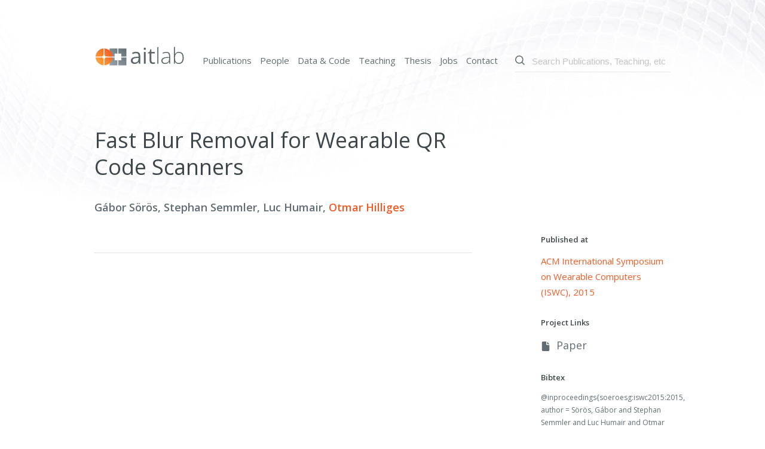

--- FILE ---
content_type: text/html; charset=utf-8
request_url: https://ait.ethz.ch/quick-qr
body_size: 2618
content:

<!DOCTYPE html>
<html lang="en"><head>
  <meta charset="utf-8">
  <meta http-equiv="X-UA-Compatible" content="IE=edge">
  <meta name="viewport" content="width=device-width, initial-scale=1">
  <!-- <meta name="google-site-verification" content="ckvdwsStk3fVdIYn7ZyP_y3qKjn3ONsuk6nj-hEnDbg" /> --><!-- Begin Jekyll SEO tag v2.8.0 -->
<title>Fast Blur Removal for Wearable QR Code Scanners | AIT Lab</title>
<meta name="generator" content="Jekyll v3.10.0" />
<meta property="og:title" content="Fast Blur Removal for Wearable QR Code Scanners" />
<meta property="og:locale" content="en_US" />
<link rel="canonical" href="https://ait.ethz.ch/quick-qr" />
<meta property="og:url" content="https://ait.ethz.ch/quick-qr" />
<meta property="og:site_name" content="AIT Lab" />
<meta property="og:image" content="https://ait.ethz.ch/assets/projects/quick-qr/quickQR.jpg" />
<meta property="og:type" content="article" />
<meta property="article:published_time" content="2015-09-07T00:00:00+00:00" />
<meta name="twitter:card" content="summary_large_image" />
<meta property="twitter:image" content="https://ait.ethz.ch/assets/projects/quick-qr/quickQR.jpg" />
<meta property="twitter:title" content="Fast Blur Removal for Wearable QR Code Scanners" />
<script type="application/ld+json">
{"@context":"https://schema.org","@type":"BlogPosting","dateModified":"2015-09-07T00:00:00+00:00","datePublished":"2015-09-07T00:00:00+00:00","headline":"Fast Blur Removal for Wearable QR Code Scanners","image":"https://ait.ethz.ch/assets/projects/quick-qr/quickQR.jpg","mainEntityOfPage":{"@type":"WebPage","@id":"https://ait.ethz.ch/quick-qr"},"url":"https://ait.ethz.ch/quick-qr"}</script>
<!-- End Jekyll SEO tag -->
<link rel="preconnect" href="https://fonts.googleapis.com">
<link rel="preconnect" href="https://fonts.gstatic.com" crossorigin>
<link href="https://fonts.googleapis.com/css2?family=Open+Sans:wght@300;400;600&display=swap" rel="stylesheet">

  <link rel="stylesheet" href="/assets/main.css"><link type="application/atom+xml" rel="alternate" href="https://ait.ethz.ch/feed.xml" title="AIT Lab" /><script>
if(!(window.doNotTrack === "1" || navigator.doNotTrack === "1" || navigator.doNotTrack === "yes" || navigator.msDoNotTrack === "1")) {
  (function(i,s,o,g,r,a,m){i['GoogleAnalyticsObject']=r;i[r]=i[r]||function(){
  (i[r].q=i[r].q||[]).push(arguments)},i[r].l=1*new Date();a=s.createElement(o),
  m=s.getElementsByTagName(o)[0];a.async=1;a.src=g;m.parentNode.insertBefore(a,m)
  })(window,document,'script','https://www.google-analytics.com/analytics.js','ga');

  ga('create', 'UA-27751621-1', 'auto');
  ga('send', 'pageview');
}
</script>
  
<link rel="icon" href="/favicon.ico" sizes="any">
<link rel="icon" href="/assets/icons/favicon.svg" type="image/svg+xml">
<link rel="apple-touch-icon" href=/assets/icons/ait_apple_touch.png><!-- 180×180 -->



<script src="/assets/js/simple-jekyll-search.min.js" ></script>


</head>
<body><header class="site-header" role="banner">


    <a href="/" class="site-logo">
      <picture>
        <source srcset="/assets/images/ait_logo_light.svg" media="(prefers-color-scheme:dark)">
        <img src="/assets/images/ait_logo.svg" alt="AIT Lab">
      </picture>

    </a>

      <img class="svg-icon mobile-menu-icon" src="/assets/icons/menu.svg">

      <nav class="site-nav">
        <a class="page-link " href="/publications/">Publications</a>
        <a class="page-link " href="/people/">People</a>
        <a class="page-link " href="/data-code/">Data &amp; Code</a>
        <a class="page-link " href="/teaching/">Teaching</a>
        <a class="page-link " href="/thesis/">Thesis</a>
        <a class="page-link " href="/jobs/">Jobs</a>
        <a class="page-link " href="/contact/">Contact</a>
      </nav>

    <div class="search">
        <img class="svg-icon icon-search" src="/assets/icons/search.svg">
        <input type="text" id="search-input" placeholder="Search Publications, Teaching, etc" onkeydown="onkeypressed(event, this);"  onblur="onblursearch(this);">
        <div id="results-container"></div>
    </div>

    

</header>
<main aria-label="Content">
      <article class="page">

  <header class="page-header container">
	<div class="row">
		<div class="column column-66">
			<h1 class="page-title">Fast Blur Removal for Wearable QR Code Scanners</h1>
      <div class="page-subtitle">

  
  
  
    
    
    
      Gábor Sörös,
    
  

  
  
  
    
    
    
      Stephan Semmler,
    
  

  
  
  
    
    
    
      Luc Humair,
    
  

  
  
  
    <a href="/people/hilliges">Otmar Hilliges</a>
  


 </div>
		</div>

	</div>
  </header>

  <div class="page-content">
    <div class="row">
      <div class="column column-66">
            



    <hr />
    

    

      </div>
      <div class="column column-offset-8 column-25 page-meta">
          <h4 class='first'>Published at</h4>
          <a href="http://iswc.net/iswc15/" target="_blank">
          ACM International Symposium on Wearable Computers (ISWC), 2015 
          </a>

          

          <h4>Project Links</h4>
          <div class="page-links">
            
            <a href="https://files.ait.ethz.ch/projects/quick-qr/quickQR.pdf" target="_blank"><img class="svg-icon" src="/assets/icons/paper.svg">Paper</a>
            
            
            
          </div>

          
            <h4>Bibtex</h4> <div class="extras">@inproceedings{soeroesg:iswc2015:2015, author = Sörös, Gábor and Stephan Semmler and Luc Humair and Otmar Hilliges, title = Fast Blur Removal for Wearable QR Code Scanners, year = 2015, month = Sep, booktitle = ACM International Symposium on Wearable Computers (ISWC), location = {Osaka, Japan} } </div>
          

      </div>

    </div>
  </div>


</article>

    </main><footer class="site-footer">

  <div class="footer-content">
    <a href="http://ethz.ch/en.html" class="eth-logo" target="_blank">
        <img src="/assets/images/eth_logo.svg">
    </a>

    &copy; <a href="http://ethz.ch/en.html" target="_blank">ETH Zürich</a> &nbsp; / &nbsp;
    <a href="https://inf.ethz.ch/" target="_blank"> Department of Computer Science </a> &nbsp; / &nbsp;
    <a href="https://iis.inf.ethz.ch/" target="_blank"> Institute for Intelligent Interactive Systems  </a> &nbsp; / &nbsp;
    AIT Lab 

  </div> 



<!-- Initialize SimpleJekyllSearch Plugin -->
<script>
    var sjs = window.simpleJekyllSearch = new SimpleJekyllSearch({
        searchInput: document.getElementById('search-input'),
        resultsContainer: document.getElementById('results-container'),
        json: '/search.json',
        searchResultTemplate: '<a href="{url}?query={query}" class="type-{type}"><span class="type">{type}</span><span class="content"><span class="title">{title}</span><span class="subtitle">{subtitle}</span></span></a>',
        noResultsText: '<div class="noresults">No results found</div>',
        limit: 2000,
        fuzzy: false
    })

    // Search esq
    function onkeypressed(evt, input) {
        var code = evt.charCode || evt.keyCode;
        if (code == 27) {
            input.value = '';
        }
    }

    // Search click outside searchbar
    let resultsBox = document.getElementById("results-container");
    function onblursearch(input) {
        if (!isMouseOverResults){resultsBox.innerHTML = '';}}

    let isMouseOverResults = false
    resultsBox.addEventListener("mouseleave", function (event) {
      isMouseOverResults = false
    }, false);
    resultsBox.addEventListener("mouseover", function (event) {
      isMouseOverResults = true
    }, false);



    // Mobile menu
    const menu = document.querySelector(".site-nav");
    const menu_icon= document.querySelector(".mobile-menu-icon");

    function toggleMenu() {
      if (menu.classList.contains("site-nav-visible")) {
        menu.classList.remove("site-nav-visible");
      } else {
        menu.classList.add("site-nav-visible");
      }
    }

    menu_icon.addEventListener("click", toggleMenu);

</script>

</footer>
</body>


</html>







--- FILE ---
content_type: text/css; charset=utf-8
request_url: https://ait.ethz.ch/assets/main.css
body_size: 4942
content:
/**
 * Reset some basic elements
 */
body, h1, h2, h3, h4, h5, h6,
p, blockquote, pre, hr,
dl, dd, ol, ul, figure {
  margin: 0;
  padding: 0; }

/**
 * Basic styling
 */
body {
  font: 400 15px/1.75 "Open Sans", sans-serif;
  color: #616D74;
  line-height: 1.75;
  background-image: url("images/bg_header.jpg");
  background-color: #FFFFFF;
  background-size: 100% auto;
  background-repeat: no-repeat;
  display: flex;
  min-height: 100vh;
  flex-direction: column; }

/**
 * Set `margin-bottom` to maintain vertical rhythm
 */
h1, h2, h3, h4, h5, h6,
p, blockquote, pre,
ul, ol, dl, figure,
.highlight {
  margin-bottom: 15px; }

/**
 * `main` element
 */
main {
  display: block;
  z-index: 0; }

/**
 * Images
 */
img {
  max-width: 100%;
  vertical-align: middle; }

/**
 * Figures
 */
figure > img {
  display: block; }

figcaption {
  font-size: 13.125px; }

/**
 * Lists
 */
ul, ol {
  margin-left: 30px; }

li > ul,
li > ol {
  margin-bottom: 0; }

dl {
  display: block;
  margin-bottom: 30px; }
  dl dt {
    float: left;
    font-size: 13px;
    font-weight: bold;
    margin-top: 2px; }
  dl dd {
    margin-left: 100px;
    margin-bottom: 5px; }

/**
 * Headings
 */
h1, h2, h3, h4, h5, h6 {
  font-weight: 400;
  color: #3D464B;
  line-height: 1.25em; }

h1 {
  font-size: 40px;
  font-family: "Open Sans", sans-serif;
  margin-bottom: 30px; }

@media screen and (max-width: 1296px) {
  h1 {
    font-size: 36px;
    margin-left: 0; } }
@media screen and (max-width: 1024px) {
  h1 {
    font-size: 32px;
    margin-left: 0; } }
h2 {
  font-size: 26px;
  font-weight: 400;
  margin: 30px 0; }
  h2 em {
    font-weight: 300;
    font-style: normal; }

h3 {
  font-size: 15px;
  text-transform: uppercase;
  margin-top: 30px;
  font-weight: bold; }

h4 {
  font-size: 13px;
  margin-top: 30px;
  font-weight: bold; }

h5 {
  font-size: 13px;
  line-height: 1.75em;
  margin-bottom: 0; }

hr {
  margin: 30px 0;
  border-top: 1px solid #E7E7E7;
  border-bottom: none; }

/**
 * Links
 */
a {
  color: #F15A24;
  text-decoration: none;
  transition: color 0.15s ease; }
  a:hover {
    color: #FFAD39; }

/**
 * Blockquotes
 */
blockquote {
  color: #616D74;
  border-left: 4px solid #C3C3C3;
  padding-left: 15px;
  font-size: 16.875px;
  letter-spacing: -1px;
  font-style: italic; }
  blockquote > last-child {
    margin-bottom: 0; }

/**
 * Code formatting
 */
pre,
code {
  font-size: 14.0625px;
  border: 1px solid #C3C3C3;
  border-radius: 3px;
  background-color: #eef; }

code {
  padding: 1px 5px; }

pre {
  padding: 8px 12px;
  overflow-x: auto; }
  pre > code {
    border: 0;
    padding-right: 0;
    padding-left: 0; }

/**
 * Tables
 */
table {
  margin-bottom: 30px;
  text-align: left;
  border-collapse: collapse;
  border: none; }
  table tr:nth-child(even) {
    background-color: #f6f6f6;
    width: 100%; }
  table th, table td {
    padding: 8px; }
  table th {
    background-color: #cbcbcb; }
  table td {
    border: none;
    font-size: 13px;
    vertical-align: top; }

@media screen and (max-width: 964px) {
  table {
    font-size: 12px; }
    table th, table td {
      padding: 6px; }
    table th:empty, table td:empty {
      padding: 0; } }
@media (prefers-color-scheme: dark) {
  body {
    color: #FFF;
    background-image: url("images/bg_header_dark.jpg");
    background-color: #21272b; }

  h1, h2, h3, h4, h5, h6 {
    color: #DDDDDD; }

  table tr:nth-child(even) {
    background-color: #2A2F31;
    width: 100%; }
  table th {
    background-color: #42494c; }

  hr {
    border-top: 1px solid #3D464B; } }
.container {
  margin: 0 auto;
  max-width: 964px;
  padding: 0;
  position: relative;
  width: 100%; }

.row {
  display: flex;
  flex-direction: column;
  padding: 0;
  width: 100%; }
  .row.row-no-padding {
    padding: 0; }
    .row.row-no-padding > .column {
      padding: 0; }
  .row.row-wrap {
    flex-wrap: wrap; }
  .row.row-top {
    align-items: flex-start; }
  .row.row-bottom {
    align-items: flex-end; }
  .row.row-center {
    align-items: center; }
  .row.row-stretch {
    align-items: stretch; }
  .row.row-baseline {
    align-items: baseline; }
  .row .column {
    display: block;
    flex: 1;
    box-sizing: border-box;
    margin-left: 0;
    max-width: 100%;
    width: 100%; }
    .row .column .column-top {
      align-self: flex-start; }
    .row .column .column-bottom {
      align-self: flex-end; }
    .row .column .column-center {
      align-self: center; }

@media (min-width: 1296px) {
  .container {
    max-width: 1236px; } }
@media (min-width: 1024px) {
  .row {
    flex-direction: row;
    margin-left: -1rem;
    width: calc(100% + 2.0rem); }
    .row .column {
      margin-bottom: inherit;
      padding: 0 1rem; }
      .row .column.column-10 {
        flex: 0 0 10%;
        max-width: 10%; }
      .row .column.column-14 {
        flex: 0 0 13.888%;
        max-width: 13.888%; }
      .row .column.column-17 {
        flex: 0 0 16.666%;
        max-width: 16.666%; }
      .row .column.column-20 {
        flex: 0 0 20%;
        max-width: 20%; }
      .row .column.column-25 {
        flex: 0 0 25%;
        max-width: 25%; }
      .row .column.column-33, .row .column.column-34 {
        flex: 0 0 33.3333%;
        max-width: 33.3333%; }
      .row .column.column-40 {
        flex: 0 0 40%;
        max-width: 40%; }
      .row .column.column-42 {
        flex: 0 0 41.6666%;
        max-width: 41.6666%; }
      .row .column.column-50 {
        flex: 0 0 50%;
        max-width: 50%; }
      .row .column.column-60 {
        flex: 0 0 60%;
        max-width: 60%; }
      .row .column.column-66, .row .column.column-67 {
        flex: 0 0 66.6666%;
        max-width: 66.6666%; }
      .row .column.column-75 {
        flex: 0 0 75%;
        max-width: 75%; }
      .row .column.column-80 {
        flex: 0 0 80%;
        max-width: 80%; }
      .row .column.column-83 {
        flex: 0 0 83.3333%;
        max-width: 83.3333%; }
      .row .column.column-90 {
        flex: 0 0 90%;
        max-width: 90%; }
      .row .column.column-offset-8 {
        margin-left: 8.3333%; }
      .row .column.column-offset-10 {
        margin-left: 10%; }
      .row .column.column-offset-17 {
        margin-left: 16.666%; }
      .row .column.column-offset-20 {
        margin-left: 20%; }
      .row .column.column-offset-25 {
        margin-left: 25%; }
      .row .column.column-offset-33, .row .column.column-offset-34 {
        margin-left: 33.3333%; }
      .row .column.column-offset-50 {
        margin-left: 50%; }
      .row .column.column-offset-66, .row .column.column-offset-67 {
        margin-left: 66.6666%; }
      .row .column.column-offset-75 {
        margin-left: 75%; }
      .row .column.column-offset-80 {
        margin-left: 80%; }
      .row .column.column-offset-90 {
        margin-left: 90%; } }
.button,
button,
input[type='button'],
input[type='reset'],
input[type='submit'] {
  border: 1px solid #E7E7E7;
  border-radius: 0.4rem;
  color: #616D74;
  cursor: pointer;
  display: inline-flex;
  font-size: 0.8rem;
  padding: 0.3rem 1rem;
  font-weight: bold;
  line-height: 1.2rem;
  text-align: center;
  text-decoration: none;
  white-space: nowrap;
  margin-top: 15px;
  transition: all 0.2s ease; }
  .button:focus, .button:hover,
  button:focus,
  button:hover,
  input[type='button']:focus,
  input[type='button']:hover,
  input[type='reset']:focus,
  input[type='reset']:hover,
  input[type='submit']:focus,
  input[type='submit']:hover {
    background-color: #F15A24;
    color: #FFF;
    outline: 0; }
  .button[disabled],
  button[disabled],
  input[type='button'][disabled],
  input[type='reset'][disabled],
  input[type='submit'][disabled] {
    cursor: default;
    opacity: 0.5; }
    .button[disabled]:focus, .button[disabled]:hover,
    button[disabled]:focus,
    button[disabled]:hover,
    input[type='button'][disabled]:focus,
    input[type='button'][disabled]:hover,
    input[type='reset'][disabled]:focus,
    input[type='reset'][disabled]:hover,
    input[type='submit'][disabled]:focus,
    input[type='submit'][disabled]:hover {
      background-color: #616D74;
      border-color: #616D74; }

@media (prefers-color-scheme: dark) {
  .button,
  button,
  input[type='button'],
  input[type='reset'],
  input[type='submit'] {
    border: 1px solid #3D464B;
    color: #C3C3C3; } }
/**
 * Tooltips
 */
[data-tooltip]:hover:after {
  opacity: 1;
  transition: all 0.15s ease 0s;
  visibility: visible; }

[data-tooltip]:after {
  content: attr(data-tooltip);
  color: #616D74;
  background-color: #FFF;
  font-size: 12px;
  position: absolute;
  min-width: 300px;
  padding: 15px;
  left: 0%;
  top: 100%;
  box-shadow: 1px 1px 3px rgba(0, 0, 0, 0.1);
  opacity: 0;
  z-index: 99999;
  visibility: hidden;
  white-space: pre-line; }

[data-tooltip] {
  position: relative; }

@media screen and (max-width: 964px) {
  [data-tooltip]:after {
    left: -100%; } }
/**
 * Grid and Card 
 */
.grid {
  display: grid;
  grid-template-columns: 1fr;
  grid-template-rows: auto;
  grid-gap: 30px;
  grid-template-columns: 1fr 1fr 1fr; }
  .grid > h3 {
    display: flex;
    grid-column: 1/span 3;
    max-width: 100%;
    margin: 0 0 20px 0;
    line-height: 20px;
    font-size: 13px; }
    .grid > h3 span {
      position: absolute;
      left: 0;
      margin-top: 51px;
      border-top: 1px solid #616D74;
      width: 80px; }
  .grid > .card {
    margin-bottom: 0; }
  .grid.with-sections {
    margin-top: -50px;
    padding-left: 100px; }

.grid-center {
  justify-content: center; }

/**
 * Card General 
 */
.card {
  background: white;
  display: flex;
  flex-direction: row;
  padding: 0;
  border: 1px solid #E7E7E7;
  border-radius: 10px;
  position: relative;
  min-height: 200px;
  margin-bottom: 15px;
  /**
   * Card Vertical 
   */ }
  .card.short {
    min-height: 0; }
    .card.short img, .card.short video {
      padding: 10px;
      max-height: 135px;
      border-radius: 0 !important;
      object-fit: contain !important;
      width: 120px;
      padding: 0 0 0 5px; }
  .card.wide {
    min-height: 60px; }
    .card.wide .card-subtitle {
      margin-bottom: 0; }
    .card.wide .card-img {
      padding: 15px; }
      .card.wide .card-img img {
        object-fit: contain; }
  .card .card-title {
    font-size: 16px;
    line-height: 1.5em;
    margin-bottom: 10px; }
    .card .card-title a {
      color: #616D74; }
      .card .card-title a:hover, .card .card-title a.active {
        color: #F15A24; }
  .card .card-content {
    flex: 1;
    margin: 15px;
    display: block; }
  .card .card-subtitle {
    margin-bottom: 15px;
    font-size: 13px;
    font-weight: 600; }
  .card .card-info {
    font-size: 13px; }
  .card .card-extra {
    font-weight: bold;
    font-size: 12px; }
  .card .equal-contrib {
    font-size: 11px;
    display: block; }
  .card .award {
    margin-top: 15px; }
  .card .card-img {
    display: block;
    text-align: center;
    width: 135px;
    overflow: hidden; }
    .card .card-img img, .card .card-img video {
      object-fit: cover;
      min-height: 100%;
      border-top-left-radius: 10px;
      border-bottom-left-radius: 10px; }
  .card .card-icon {
    display: block;
    text-align: center;
    width: 50px; }
    .card .card-icon img {
      width: 24px;
      height: 24px;
      margin-top: 20px;
      margin-left: 15px; }
  .card.card-vertical {
    padding: 30px 0 0 0;
    display: flex;
    flex-direction: column;
    justify-content: space-between;
    min-height: 360px; }
    .card.card-vertical .card-title {
      margin-top: 30px; }
    .card.card-vertical .card-img {
      margin: 0 auto;
      width: 85%; }
      .card.card-vertical .card-img img, .card.card-vertical .card-img video {
        max-height: 200px;
        max-width: 100%;
        object-fit: contain;
        min-height: 0;
        border-top-left-radius: 0;
        border-bottom-left-radius: 0; }
    .card.card-vertical .card-content {
      flex: 1;
      margin: 0 auto;
      width: 85%;
      max-width: none;
      padding-bottom: 15px; }
    .card.card-vertical .card-subtitle {
      font-weight: 400; }
    .card.card-vertical .card-links {
      border-top: 1px solid #E7E7E7;
      margin-top: 10px;
      font-size: 13px;
      padding: 10px 30px;
      text-align: right; }
      .card.card-vertical .card-links a {
        color: #616D74;
        margin-left: 10px; }
        .card.card-vertical .card-links a:hover, .card.card-vertical .card-links a.active {
          color: #F15A24; }
      .card.card-vertical .card-links img {
        height: 16px;
        margin-right: 5px; }

@media screen and (max-width: 1024px) {
  .grid {
    display: block; }
    .grid.with-sections {
      margin-top: 0;
      padding-left: 0; }
    .grid > h3 {
      display: block;
      grid-column: 1/span 3;
      max-width: 100%;
      margin: 0 0 20px 0; }
      .grid > h3 span {
        position: relative;
        border-top: none; }
    .grid .card {
      max-width: 100%;
      width: 100%;
      margin-bottom: 30px; }
      .grid .card.card-vertical {
        max-width: 100%; }
        .grid .card.card-vertical .card-img {
          height: auto; } }
@media (prefers-color-scheme: dark) {
  .card {
    background: #2A2F31;
    border-color: #3D464B; }
    .card .card-title a {
      color: #DDDDDD; }
      .card .card-title a:hover, .card .card-title a.active {
        color: #F15A24; }
    .card.card-vertical .card-links {
      border-top: 1px solid #3D464B; }
      .card.card-vertical .card-links a {
        color: #DDDDDD; }
        .card.card-vertical .card-links a:hover, .card.card-vertical .card-links a.active {
          color: #F15A24; } }
.svg-icon {
  width: 16px;
  height: 16px; }
  .svg-icon.large {
    width: 32px;
    height: 32px; }

@media screen and (max-width: 1024px) {
  .svg-icon {
    width: 24px;
    height: 24px; } }
/**
 * Site header
 */
.site-header {
  padding-top: 70px;
  min-height: 50px;
  width: 1236px;
  margin: 0 auto;
  display: flex;
  position: relative;
  z-index: 1; }

.site-logo img, .eth-logo img {
  width: 156px;
  height: 52px; }

.site-nav {
  flex: 1;
  font-size: 17px;
  margin: 15px 50px 0px;
  text-align: left; }
  .site-nav .page-link {
    color: #616D74;
    line-height: 1.75;
    margin-left: 30px;
    transition: color 0.15s; }
    .site-nav .page-link:hover, .site-nav .page-link.active {
      color: #F15A24; }

.mobile-menu-icon {
  display: none;
  position: fixed;
  z-index: 100;
  top: 33px;
  right: 30px;
  cursor: pointer;
  background: #FFF;
  padding: 10px;
  border: 1px solid #E7E7E7;
  border-radius: 10px; }

@media screen and (max-width: 1296px) {
  .site-header {
    width: 964px; }
    .site-header .site-nav {
      margin: 18px 15px;
      font-size: 15px; }
      .site-header .site-nav .page-link {
        margin-left: 10px; } }
@media screen and (max-width: 1024px) {
  .site-header {
    width: 100%;
    display: block;
    padding-top: 30px; }
    .site-header .mobile-menu-icon {
      display: block; }
    .site-header .site-logo {
      margin-left: 30px;
      z-index: 99;
      position: relative; }
    .site-header .site-nav {
      text-align: right;
      position: fixed;
      transform: translateX(100%);
      transition: transform 0.2s;
      top: 0;
      left: 0;
      right: 0;
      bottom: 0;
      z-index: 9;
      background: white;
      margin: 0;
      padding-top: 90px;
      padding-right: 35px;
      font-size: 20px; }
      .site-header .site-nav.site-nav-visible {
        transform: translateX(0); }
      .site-header .site-nav .page-link {
        display: block; }
    .site-header .eth-logo {
      position: absolute;
      top: 30px;
      right: 30px; } }
@media (prefers-color-scheme: dark) {
  .mobile-menu-icon {
    background: #2A2F31;
    border: 1px solid #3D464B; }

  .site-header .site-nav .page-link {
    color: #84959F; }
    .site-header .site-nav .page-link:hover, .site-header .site-nav .page-link.active {
      color: #F15A24; } }
@media screen and (max-width: 1024px) and (prefers-color-scheme: dark) {
  .site-header .site-nav {
    background: #21272b; } }
/**
 * Site footer
 */
.site-footer {
  padding: 80px 0 40px;
  min-height: 50px;
  width: 1236px;
  margin: 0 auto;
  display: flex; }
  .site-footer .eth-logo img {
    width: 156px;
    height: 52px;
    margin-top: -19px;
    margin-right: 15px; }
  .site-footer .footer-content {
    vertical-align: bottom; }

@media screen and (max-width: 1296px) {
  .site-footer {
    width: 964px; } }
@media screen and (max-width: 1024px) {
  .site-footer {
    width: 100%;
    padding: 30px 0; }

  .footer-content {
    padding: 0 30px; } }
@media (prefers-color-scheme: dark) {
  .eth-logo img {
    filter: invert(1); } }
/**
 * Home
 */
.landing {
  padding-top: 0px; }
  .landing .landing-header {
    padding-bottom: 0%;
    width: 100%;
    overflow: hidden;
    position: relative; }
    .landing .landing-header .landing-banner {
      position: absolute;
      top: 0;
      left: 0;
      width: 100%;
      height: 100%;
      background-size: contain !important;
      z-index: 0; }
    .landing .landing-header .landing-header-content {
      width: 1236px;
      margin: 0 auto;
      padding-top: 30px;
      position: relative;
      box-sizing: border-box;
      z-index: 1; }
    .landing .landing-header .landing-about {
      padding: 30px 0;
      font-size: 16px;
      line-height: 2em; }
  .landing .landing-content {
    box-sizing: border-box;
    width: 1236px;
    margin: 0 auto; }
  .landing .social-section {
    position: relative;
    margin-top: 45px; }
    .landing .social-section h2 {
      margin-bottom: 0; }
    .landing .social-section .social-links {
      position: absolute;
      top: 0;
      left: 130px; }
      .landing .social-section .social-links img {
        margin-right: 15px; }

@media screen and (max-width: 1024px) {
  .landing .landing-header {
    overflow: visible;
    padding-bottom: 0; }
    .landing .landing-header .landing-header-content {
      width: 100%;
      padding: 30px; }
    .landing .landing-header .landing-about {
      padding: 30px 0; }
    .landing .landing-header .landing-banner {
      width: 100%;
      position: relative;
      top: auto;
      left: auto;
      padding-bottom: 65%;
      background-position: 0 0 !important; }
  .landing .landing-content {
    width: 100%;
    padding: 30px;
    padding-top: 0; } }
/**
 * Page content
 */
.page {
  padding-top: 80px;
  width: 1236px;
  margin: 0 auto;
  box-sizing: border-box; }

.page-content {
  padding: 30px 0;
  flex: 1 0 auto;
  z-index: 1;
  position: relative; }
  .page-content .extras {
    font-size: 12px;
    margin: 15px 0; }
    .page-content .extras label {
      display: block;
      font-weight: bold; }

.page-title {
  position: relative;
  z-index: 1; }

.page-subtitle {
  font-size: 18px;
  font-weight: 600; }

.page-img {
  position: relative;
  z-index: 0; }
  .page-img img {
    position: absolute;
    top: 20px;
    right: 0;
    max-width: 80%;
    z-index: 0; }
  .page-img.as-bg img {
    top: 0;
    max-width: none;
    transform: scale(0.33) translate(110%, -110%); }
  .page-img.full-width img {
    width: 80%;
    max-width: none; }

.equal-contrib {
  display: block;
  font-size: 13px; }

.info-block {
  margin-top: 60px;
  z-index: 1;
  position: relative; }
  .info-block .info-line {
    margin: 5px 0;
    display: flex; }
    .info-block .info-line label {
      margin-top: 2px;
      font-weight: bold;
      font-size: 13px;
      width: 100px;
      color: #3D464B; }
    .info-block .info-line .info-content {
      display: block;
      flex: 1; }

.page-meta h4.first {
  margin-top: 0; }
.page-meta .page-links a {
  display: block;
  margin-bottom: 10px;
  font-size: 18px;
  color: #616D74; }
  .page-meta .page-links a:hover, .page-meta .page-links a.active {
    color: #F15A24; }
  .page-meta .page-links a img {
    height: 16px;
    margin-right: 10px; }

@media screen and (max-width: 1296px) {
  .page {
    width: 964px; } }
@media screen and (max-width: 1024px) {
  .page {
    width: 100%;
    padding: 30px; }
    .page .page-content {
      padding: 0; }
    .page .page-img img {
      position: static;
      max-width: 100%;
      top: auto;
      right: auto;
      margin-bottom: 30px; }
    .page .page-img.as-bg img {
      transform: none; } }
@media (prefers-color-scheme: dark) {
  .info-block .info-line label {
    color: #DDDDDD; }

  .page-meta .page-links a {
    color: #DDDDDD; }
    .page-meta .page-links a:hover, .page-meta .page-links a.active {
      color: #F15A24; } }
/**
 * News Posts
 */
.news {
  margin-left: 0;
  padding-top: 0;
  margin-bottom: 0; }
  .news li {
    list-style-type: none;
    display: flex;
    padding-bottom: 15px; }
  .news .newspost-image {
    width: 100px; }
    .news .newspost-image img {
      max-width: 80px; }
  .news .newspost-title {
    flex: 1; }
  .news .newspost-meta {
    font-size: 12px;
    font-weight: bold; }
  .news .newspost-content {
    flex: 1; }

/**
 * Person profile page
 */
.person-profile {
  display: flex;
  margin-bottom: 60px; }
  .person-profile .person-img {
    width: 230px;
    min-height: 300px;
    padding-right: 60px;
    display: block;
    text-align: center;
    overflow: hidden; }
    .person-profile .person-img img {
      object-fit: cover;
      min-height: 100%; }
  .person-profile .person-info {
    flex: 1; }
    .person-profile .person-info .info-block {
      margin-top: 30px; }
      .person-profile .person-info .info-block label {
        width: 70px; }

@media screen and (max-width: 1024px) {
  .person-profile {
    margin-bottom: 0;
    display: block; }
    .person-profile .person-img {
      margin-bottom: 30px;
      min-height: 0px;
      width: auto;
      text-align: left;
      overflow: visible; }
      .person-profile .person-img img {
        object-fit: contain;
        height: auto;
        max-height: 400px; }
    .person-profile .person-info {
      display: block; } }
/**
 * Search 
 */
.search {
  margin-top: 15px;
  border-bottom: 1px solid #E7E7E7;
  width: 260px;
  height: 35px;
  display: flex; }
  .search #results-container {
    position: absolute;
    top: 150px;
    right: 0;
    width: 100%;
    background: #FFF;
    border-radius: 10px;
    max-height: 500px;
    overflow: auto;
    box-shadow: 0 5px 45px rgba(0, 0, 0, 0.1); }
    .search #results-container .noresults {
      padding: 8px 30px; }
    .search #results-container a {
      padding: 0;
      font-size: 15px;
      display: flex;
      color: #616D74; }
      .search #results-container a:hover .content, .search #results-container a.active .content {
        background-color: #EEE; }
      .search #results-container a .type {
        width: 80px;
        padding: 10px 30px;
        text-align: right; }
      .search #results-container a .content {
        padding: 10px 30px;
        flex: 1;
        border-left: 1px solid #E7E7E7;
        padding-left: 30px; }
      .search #results-container a .title {
        display: block; }
      .search #results-container a .subtitle {
        display: block;
        font-size: 12px; }
    .search #results-container a.type-Publications .type {
      visibility: visible; }
    .search #results-container a.type-Publications ~ a.type-Publications .type {
      visibility: hidden; }
    .search #results-container a.type-Publications .type {
      visibility: visible; }
    .search #results-container a.type-Courses ~ a.type-Courses .type {
      visibility: hidden; }
    .search #results-container a.type-People .type {
      visibility: visible; }
    .search #results-container a.type-People ~ a.type-People .type {
      visibility: hidden; }
  .search .icon-search {
    margin-top: 8px;
    margin-right: 10px; }
  .search input {
    border: none;
    flex: 1;
    margin: 0;
    font-size: 15px;
    color: #616D74;
    min-width: 0;
    background: none; }
    .search input:focus {
      border: none;
      outline: 0; }
    .search input::placeholder {
      color: #C3C3C3; }

@media screen and (max-width: 1024px) {
  .search {
    width: auto;
    margin-left: 30px;
    margin-right: 30px; }
    .search .svg-icon {
      width: 16px;
      height: 16px; } }
@media (prefers-color-scheme: dark) {
  .search {
    border-bottom: 1px solid #3D464B; }
    .search #results-container {
      background: #2A2F31; }
      .search #results-container a {
        color: #DDDDDD; }
        .search #results-container a .content {
          border-left: 1px solid #3D464B; }
        .search #results-container a:hover .content, .search #results-container a.active .content {
          background-color: #42494c; }
    .search input {
      color: #DDDDDD; }
      .search input::placeholder {
        color: #616D74; } }
/**
 * Syntax highlighting styles
 */
.highlight {
  background: #fff; }
  .highlighter-rouge .highlight {
    background: #eef; }
  .highlight .c {
    color: #998;
    font-style: italic; }
  .highlight .err {
    color: #a61717;
    background-color: #e3d2d2; }
  .highlight .k {
    font-weight: bold; }
  .highlight .o {
    font-weight: bold; }
  .highlight .cm {
    color: #998;
    font-style: italic; }
  .highlight .cp {
    color: #999;
    font-weight: bold; }
  .highlight .c1 {
    color: #998;
    font-style: italic; }
  .highlight .cs {
    color: #999;
    font-weight: bold;
    font-style: italic; }
  .highlight .gd {
    color: #000;
    background-color: #fdd; }
  .highlight .gd .x {
    color: #000;
    background-color: #faa; }
  .highlight .ge {
    font-style: italic; }
  .highlight .gr {
    color: #a00; }
  .highlight .gh {
    color: #999; }
  .highlight .gi {
    color: #000;
    background-color: #dfd; }
  .highlight .gi .x {
    color: #000;
    background-color: #afa; }
  .highlight .go {
    color: #888; }
  .highlight .gp {
    color: #555; }
  .highlight .gs {
    font-weight: bold; }
  .highlight .gu {
    color: #aaa; }
  .highlight .gt {
    color: #a00; }
  .highlight .kc {
    font-weight: bold; }
  .highlight .kd {
    font-weight: bold; }
  .highlight .kp {
    font-weight: bold; }
  .highlight .kr {
    font-weight: bold; }
  .highlight .kt {
    color: #458;
    font-weight: bold; }
  .highlight .m {
    color: #099; }
  .highlight .s {
    color: #d14; }
  .highlight .na {
    color: #008080; }
  .highlight .nb {
    color: #0086B3; }
  .highlight .nc {
    color: #458;
    font-weight: bold; }
  .highlight .no {
    color: #008080; }
  .highlight .ni {
    color: #800080; }
  .highlight .ne {
    color: #900;
    font-weight: bold; }
  .highlight .nf {
    color: #900;
    font-weight: bold; }
  .highlight .nn {
    color: #555; }
  .highlight .nt {
    color: #000080; }
  .highlight .nv {
    color: #008080; }
  .highlight .ow {
    font-weight: bold; }
  .highlight .w {
    color: #bbb; }
  .highlight .mf {
    color: #099; }
  .highlight .mh {
    color: #099; }
  .highlight .mi {
    color: #099; }
  .highlight .mo {
    color: #099; }
  .highlight .sb {
    color: #d14; }
  .highlight .sc {
    color: #d14; }
  .highlight .sd {
    color: #d14; }
  .highlight .s2 {
    color: #d14; }
  .highlight .se {
    color: #d14; }
  .highlight .sh {
    color: #d14; }
  .highlight .si {
    color: #d14; }
  .highlight .sx {
    color: #d14; }
  .highlight .sr {
    color: #009926; }
  .highlight .s1 {
    color: #d14; }
  .highlight .ss {
    color: #990073; }
  .highlight .bp {
    color: #999; }
  .highlight .vc {
    color: #008080; }
  .highlight .vg {
    color: #008080; }
  .highlight .vi {
    color: #008080; }
  .highlight .il {
    color: #099; }


--- FILE ---
content_type: image/svg+xml
request_url: https://ait.ethz.ch/assets/images/eth_logo.svg
body_size: 531
content:
<svg xmlns="http://www.w3.org/2000/svg" xmlns:xlink="http://www.w3.org/1999/xlink" viewBox="0 0 136 24"><defs><style>.a{clip-path:url(#b);}</style><clipPath id="b"><rect width="136" height="24"/></clipPath></defs><g id="a" class="a"><g transform="translate(0 4.1)"><g transform="translate(53.712 -0.1)"><path d="M85.272,15.4c-.7,3.493-3.406,3.668-3.93,3.668A2.185,2.185,0,0,1,78.9,16.707a6.851,6.851,0,0,1,.175-1.223L80.73,7.1H78.721l-1.747,8.559v.087a5.155,5.155,0,0,0-.175,1.223,3.6,3.6,0,0,0,3.755,3.843,5.067,5.067,0,0,0,3.93-1.572l-.262,1.4h1.921L88.852,7.1H86.844Z" transform="translate(-63.438 -0.812)"/><path d="M100.822,6.9a4.564,4.564,0,0,0-3.755,1.747l.262-1.572H95.407L92.7,20.612h2.009l1.659-8.3a4.332,4.332,0,0,1,3.93-3.668,2.441,2.441,0,0,1,1.921.961h0l1.572-1.4h0A3.783,3.783,0,0,0,100.822,6.9Z" transform="translate(-65.451 -0.786)"/><path d="M64.12,8.847h6.725l-9,10.218h0L61.5,20.724h9.607l.349-1.747H64.295l9-10.218h0L73.64,7.1h-9.17Z" transform="translate(-61.5 -0.812)"/><path d="M105.687,20.637l-.087.087h2.009L110.316,7.1h-1.921Z" transform="translate(-67.085 -0.812)"/><path d="M135.2,6.014A5.129,5.129,0,0,0,131.354,7.5l1.572-7.6h-2.009L126.9,19.725h2.009l1.659-8.3c.7-3.493,3.406-3.668,4.017-3.668a2.226,2.226,0,0,1,2.445,2.358,6.849,6.849,0,0,1-.175,1.223L135.2,19.725h2.009l1.747-8.559a6.741,6.741,0,0,0,.175-1.31A3.839,3.839,0,0,0,135.2,6.014Z" transform="translate(-69.782 0.1)"/><path d="M120.374,6.9c-3.581,0-6.114,2.533-6.9,6.9a9.231,9.231,0,0,0-.175,2.1c0,3.057,1.834,4.891,4.8,4.891a6.343,6.343,0,0,0,4.541-1.921h0l-1.135-1.4h0a4.111,4.111,0,0,1-3.231,1.572A2.82,2.82,0,0,1,115.4,15.9a15.591,15.591,0,0,1,.175-2.009,7.284,7.284,0,0,1,1.747-3.843,4.048,4.048,0,0,1,2.969-1.31,2.8,2.8,0,0,1,2.62,1.485h0L124.392,9h0A4.678,4.678,0,0,0,120.374,6.9Z" transform="translate(-68.06 -0.786)"/><path d="M109.6,2.445h2.009L112.133,0h-2.009Z" transform="translate(-67.591 0.087)"/><path d="M87.6,2.445h1.921L90.045,0H88.037Z" transform="translate(-64.805 0.087)"/><path d="M81.5,2.445h2.009L84.033,0H82.024Z" transform="translate(-64.033 0.087)"/></g><g transform="translate(0 -0.013)"><path d="M44.716,7.686H40.262L41.834,0H4.017L0,19.825H15.109l.961-4.978H7.162l.524-2.707h8.908l.961-4.454H8.646L9.17,4.978H23.319L20.262,19.825h6.2L29.432,4.978h5.24L31.7,19.825h6.2l1.485-7.686h4.454l-1.485,7.686h6.2L52.489,0h-6.2Z"/></g></g></g></svg>

--- FILE ---
content_type: image/svg+xml
request_url: https://ait.ethz.ch/assets/images/ait_logo.svg
body_size: 1308
content:
<svg xmlns="http://www.w3.org/2000/svg" xmlns:xlink="http://www.w3.org/1999/xlink" width="255" height="81" viewBox="0 0 255 81">
  <defs>
    <linearGradient id="linear-gradient" x1="0.924" y1="0.092" x2="0.046" y2="0.954" gradientUnits="objectBoundingBox">
      <stop offset="0" stop-color="#657178"/>
      <stop offset="1" stop-color="#96a0a7"/>
    </linearGradient>
    <linearGradient id="linear-gradient-2" x1="0.068" y1="0.897" x2="0.899" y2="0.138" gradientUnits="objectBoundingBox">
      <stop offset="0" stop-color="#ffad39"/>
      <stop offset="1" stop-color="#f15a24"/>
    </linearGradient>
    <clipPath id="clip-ait_logo">
      <rect width="255" height="81"/>
    </clipPath>
  </defs>
  <g id="ait_logo" clip-path="url(#clip-ait_logo)">
    <path id="Path_776" data-name="Path 776" d="M46.087,46.089H24.2V32.262H32.26V24.2H46.087V46.089Zm-24.2,0H0V24.2H13.827v8.066H21.89V46.089Zm24.2-24.2H32.26V13.827H24.2V0h21.89V21.893Zm-32.26,0H0V0H21.89V13.827H13.827v8.066Z" transform="translate(41.172 16.529)" fill="url(#linear-gradient)"/>
    <path id="Path_772" data-name="Path 772" d="M.025,24.412H15.189A6.686,6.686,0,0,1,21.875,31.1V46.031A23.046,23.046,0,0,1,.025,24.412ZM24.179,31.1a6.685,6.685,0,0,1,6.684-6.686H46.028A23.046,23.046,0,0,1,24.179,46.031Zm6.684-8.99a6.684,6.684,0,0,1-6.684-6.684V0A23.045,23.045,0,0,1,46.052,22.107ZM0,22.107A23.045,23.045,0,0,1,21.875,0V15.423a6.685,6.685,0,0,1-6.686,6.684Z" transform="translate(3.15 16.299)" fill="url(#linear-gradient-2)"/>
    <path id="Path_775" data-name="Path 775" d="M17.139-32.637q5.742,0,8.525,2.578t2.783,8.232V0H24.9l-.937-4.746H23.73A17.325,17.325,0,0,1,20.918-1.8,10.116,10.116,0,0,1,17.534-.015a15.912,15.912,0,0,1-4.7.6,12.512,12.512,0,0,1-5.2-1.025A8.016,8.016,0,0,1,4.058-3.545a9.771,9.771,0,0,1-1.3-5.273A8.382,8.382,0,0,1,6.563-16.2q3.809-2.578,11.6-2.812l5.537-.234v-1.963q0-4.16-1.787-5.83a7.1,7.1,0,0,0-5.039-1.67,15.646,15.646,0,0,0-4.8.732A32.877,32.877,0,0,0,7.734-26.25L6.24-29.941a26.772,26.772,0,0,1,4.98-1.9A21.759,21.759,0,0,1,17.139-32.637Zm6.5,16.816-4.893.205q-6.006.234-8.467,1.963A5.628,5.628,0,0,0,7.822-8.76a4.871,4.871,0,0,0,1.67,4.072,6.937,6.937,0,0,0,4.424,1.318,10.275,10.275,0,0,0,7-2.373q2.725-2.373,2.725-7.119ZM43.33-32.109V0H38.467V-32.109ZM40.957-44.121a2.985,2.985,0,0,1,2.065.776,3.092,3.092,0,0,1,.864,2.417,3.1,3.1,0,0,1-.864,2.4,2.954,2.954,0,0,1-2.065.791,2.926,2.926,0,0,1-2.095-.791,3.162,3.162,0,0,1-.835-2.4,3.154,3.154,0,0,1,.835-2.417A2.957,2.957,0,0,1,40.957-44.121ZM63.984-3.4A15.3,15.3,0,0,0,66.445-3.6,11.264,11.264,0,0,0,68.5-4.1V-.322a10.3,10.3,0,0,1-2.358.645,17.089,17.089,0,0,1-2.944.264,11.611,11.611,0,0,1-4.629-.894A7.011,7.011,0,0,1,55.239-3.34a11.8,11.8,0,0,1-1.245-5.918V-28.3h-4.57v-2.373l4.6-1.9,1.934-6.973h2.93v7.441h9.4V-28.3h-9.4V-9.4a6.417,6.417,0,0,0,1.392,4.512A4.823,4.823,0,0,0,63.984-3.4ZM78.164,0H75.176V-45.586h2.988Zm21.68-32.4q5.244,0,7.852,2.637t2.607,8.408V0h-2.285l-.527-5.566h-.176a13.9,13.9,0,0,1-2.49,3.179,10.408,10.408,0,0,1-3.589,2.183,14.879,14.879,0,0,1-5.171.791A12.289,12.289,0,0,1,90.806-.439a7.612,7.612,0,0,1-3.369-2.988A9.069,9.069,0,0,1,86.25-8.2a8.018,8.018,0,0,1,3.926-7.222q3.926-2.476,11.279-2.8l5.918-.293V-20.83q0-4.893-1.934-6.973a7.424,7.424,0,0,0-5.713-2.08,17.618,17.618,0,0,0-4.731.63,25.7,25.7,0,0,0-4.614,1.8l-.937-2.461A28.872,28.872,0,0,1,94.351-31.7,21.121,21.121,0,0,1,99.844-32.4Zm7.5,16.2-5.566.234q-6.064.293-9.229,2.168a6.123,6.123,0,0,0-3.164,5.625,5.748,5.748,0,0,0,1.89,4.629,7.856,7.856,0,0,0,5.259,1.611q5.244,0,8.013-2.988a11.618,11.618,0,0,0,2.8-8.145Zm16.084-29.385v12.949q0,1.67-.059,3.662t-.117,3.311h.176a10.371,10.371,0,0,1,3.984-4.893,12.32,12.32,0,0,1,7.09-1.934q6.211,0,9.595,4.189t3.384,12.275a22.885,22.885,0,0,1-1.523,8.687,12.789,12.789,0,0,1-4.526,5.83A12.823,12.823,0,0,1,133.916.586a11.8,11.8,0,0,1-6.65-1.714,10.177,10.177,0,0,1-3.75-4.292h-.234L122.725,0h-2.256V-45.586ZM134.18-29.912a10.67,10.67,0,0,0-6.152,1.626,9.353,9.353,0,0,0-3.486,4.731,22.624,22.624,0,0,0-1.113,7.588v.469q0,6.592,2.4,10.049t7.793,3.457q5.332,0,8.071-3.647t2.739-10.386q0-6.885-2.549-10.386T134.18-29.912Z" transform="translate(96.849 58)" fill="#5c666c"/>
  </g>
</svg>


--- FILE ---
content_type: image/svg+xml
request_url: https://ait.ethz.ch/assets/icons/paper.svg
body_size: -166
content:
<svg xmlns="http://www.w3.org/2000/svg" xmlns:xlink="http://www.w3.org/1999/xlink" width="12" height="12" viewBox="0 0 12 12">
  <defs>
    <clipPath id="clip-paper">
      <rect width="12" height="12"/>
    </clipPath>
  </defs>
  <g id="paper" clip-path="url(#clip-paper)">
    <path id="Path_980" data-name="Path 980" d="M133.152,0a1.33,1.33,0,0,0-1.333,1.333v9.333A1.33,1.33,0,0,0,133.152,12h6.685a1.33,1.33,0,0,0,1.333-1.334V4.519h-2.738a1.107,1.107,0,0,1-1.1-1.1V0Zm5.17.044V2.867a.542.542,0,0,0,.549.549h2.33Z" transform="translate(-130.51)" fill="#616d74"/>
  </g>
</svg>


--- FILE ---
content_type: text/plain
request_url: https://www.google-analytics.com/j/collect?v=1&_v=j102&a=283945395&t=pageview&_s=1&dl=https%3A%2F%2Fait.ethz.ch%2Fquick-qr&ul=en-us%40posix&dt=Fast%20Blur%20Removal%20for%20Wearable%20QR%20Code%20Scanners%20%7C%20AIT%20Lab&sr=1280x720&vp=1280x720&_u=IEBAAEABAAAAACAAI~&jid=2022070980&gjid=853162165&cid=1271300698.1768653365&tid=UA-27751621-1&_gid=39483793.1768653365&_r=1&_slc=1&z=1928723818
body_size: -449
content:
2,cG-PVCE7V2XGY

--- FILE ---
content_type: image/svg+xml
request_url: https://ait.ethz.ch/assets/icons/menu.svg
body_size: -42
content:
<svg xmlns="http://www.w3.org/2000/svg" xmlns:xlink="http://www.w3.org/1999/xlink" width="18" height="18" viewBox="0 0 18 18">
  <defs>
    <clipPath id="clip-menu">
      <rect width="18" height="18"/>
    </clipPath>
  </defs>
  <g id="menu" clip-path="url(#clip-menu)">
    <path id="menu_FILL0_wght400_GRAD0_opsz48" d="M6,24V22.5H24V24Zm0-5.25v-1.5H24v1.5ZM6,13.5V12H24v1.5Z" transform="translate(-6 -10)" fill="#616d74"/>
  </g>
</svg>


--- FILE ---
content_type: image/svg+xml
request_url: https://ait.ethz.ch/assets/icons/search.svg
body_size: -148
content:
<svg xmlns="http://www.w3.org/2000/svg" xmlns:xlink="http://www.w3.org/1999/xlink" width="18" height="18" viewBox="0 0 18 18">
  <defs>
    <clipPath id="clip-search">
      <rect width="18" height="18"/>
    </clipPath>
  </defs>
  <g id="search" clip-path="url(#clip-search)">
    <path id="noun-search-5578003" d="M187.435,118.637l3.979,3.978a.851.851,0,0,0,1.2-1.2l-3.978-3.979a7.66,7.66,0,1,0-1.2,1.2ZM182.657,106.7a5.956,5.956,0,1,1-5.956,5.956A5.959,5.959,0,0,1,182.657,106.7Z" transform="translate(-174.999 -104.997)" fill="#616d74" fill-rule="evenodd"/>
  </g>
</svg>
